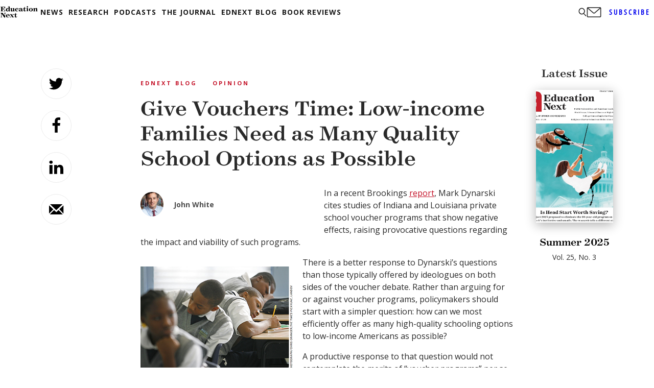

--- FILE ---
content_type: text/html; charset=utf-8
request_url: https://www.google.com/recaptcha/api2/aframe
body_size: 258
content:
<!DOCTYPE HTML><html><head><meta http-equiv="content-type" content="text/html; charset=UTF-8"></head><body><script nonce="tFA80YOqFiyIWOg0Rr7Gaw">/** Anti-fraud and anti-abuse applications only. See google.com/recaptcha */ try{var clients={'sodar':'https://pagead2.googlesyndication.com/pagead/sodar?'};window.addEventListener("message",function(a){try{if(a.source===window.parent){var b=JSON.parse(a.data);var c=clients[b['id']];if(c){var d=document.createElement('img');d.src=c+b['params']+'&rc='+(localStorage.getItem("rc::a")?sessionStorage.getItem("rc::b"):"");window.document.body.appendChild(d);sessionStorage.setItem("rc::e",parseInt(sessionStorage.getItem("rc::e")||0)+1);localStorage.setItem("rc::h",'1768739664619');}}}catch(b){}});window.parent.postMessage("_grecaptcha_ready", "*");}catch(b){}</script></body></html>